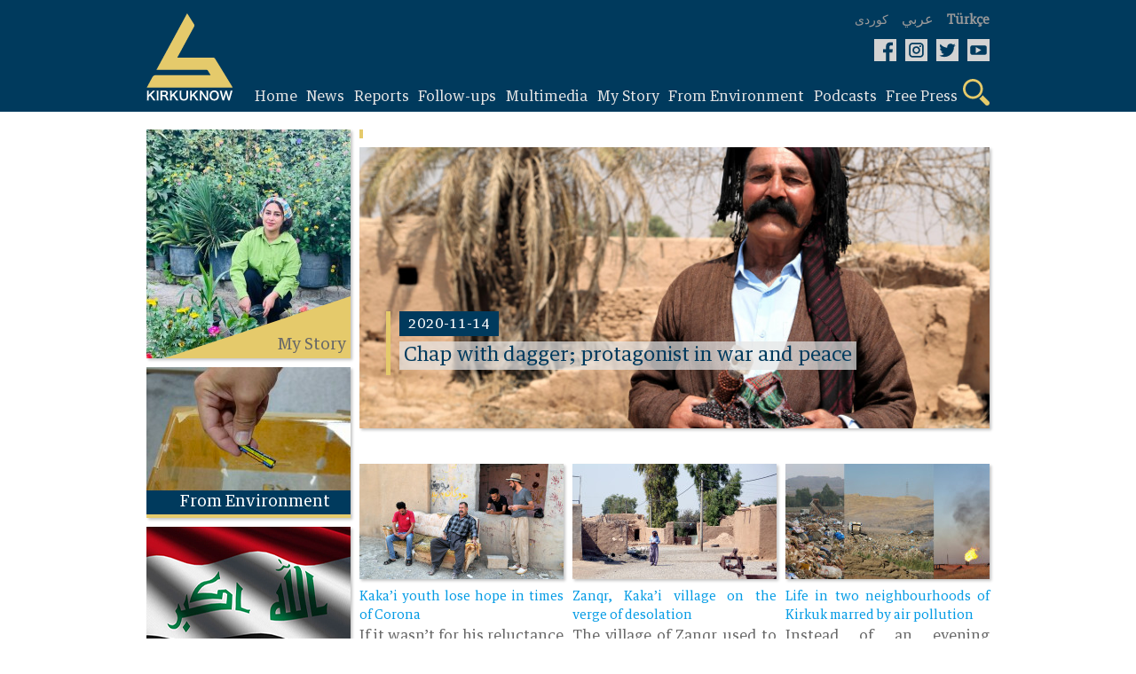

--- FILE ---
content_type: text/html; charset=UTF-8
request_url: https://kirkuknow.com/en/news?notifier=Karwan%20Salehi
body_size: 5122
content:
<!doctype html>
<html lang="en">
<head>
    <meta charset="utf-8">
    <meta http-equiv="X-UA-Compatible" content="IE=edge">
    <meta name="viewport" content="width=device-width, initial-scale=1">
    <meta name="google-site-verification" content="SxBUCcbEIDZjCmiVyNAkNYgx9M1cBd6cqiTC_l5ASig" />
    <title>Kirkuknow-News</title>
<link rel="alternate" hreflang="english" href="https://kirkuknow.com/ar">
<meta property="og:type" content="website">
<meta property="og:title" content="Kirkuknow">


<script type="application/ld+json">{"@context":"https://schema.org","@type":"WebPage"}</script>
    <meta name="robots" content="all">
    <meta property="fb:app_id" content="2143402929323939" />
    <meta property="og:image:type" content="image/jpeg">
    <meta property="og:image:type" content="image/png">
    <meta property="og:image:type" content="image/gif">

    <!-- CSRF Token -->
    <meta name="csrf-token" content="TUNtbauCDHqNFXTWWtz3aoZ2WwaVpUg0fh17FpKW">

    <!-- Google tag (gtag.js) -->
    <script async src="https://www.googletagmanager.com/gtag/js?id=G-4DF662968C"></script>
    <script>
        window.dataLayer = window.dataLayer || [];
        function gtag(){dataLayer.push(arguments);}
        gtag('js', new Date());

        gtag('config', 'G-4DF662968C');
    </script>
    <!--Kurdish-and-Arabic-STYLE-->
            <link rel="stylesheet" href="https://kirkuknow.com/assets/css/style-english-turkish.css?v7">
        <link rel="stylesheet" href="https://kirkuknow.com/assets/css/podcast-en.css?v7">

    
    <link rel="shortcut icon" href="https://kirkuknow.com/assets/img/kirkuknow-logo.ico" type="image/x-icon" />
    <!--jquery-->
    <script src="https://ajax.googleapis.com/ajax/libs/jquery/3.3.1/jquery.min.js"></script>
    <script src="https://kirkuknow.com/assets/js/jquery.besha.js?v4"></script>




















    <!--image-popup-->
    <link href="https://kirkuknow.com/assets/css/lightgallery.css" rel="stylesheet" />
    <link href="https://kirkuknow.com/assets/css/gallery.css" rel="stylesheet" />
    <script type="text/javascript">
        $(document).ready(function() {
            $('#lightgallery').lightGallery();
        });

    </script>
    <script src="https://kirkuknow.com/assets/js/lightgallery.js"></script>
    <script src="https://kirkuknow.com/assets/js/lg-fullscreen.js"></script>
    <script src="https://kirkuknow.com/assets/js/lg-thumbnail.js"></script>
    <script src="https://kirkuknow.com/assets/js/lg-pager.js"></script>
    <script src="https://kirkuknow.com/assets/js/lg-zoom.js"></script>

        <script type="application/ld+json">
        {
            "@context": "https://schema.org",
            "@type": "Organization",
            "name": "Kirkuknow",
            "url": "http://www.kirkuknow.com",
            "sameAs": [
                "https://www.facebook.com/KirkukNowKurdish",
                "https://www.instagram.com/kirkuknow",
                "https://mobile.twitter.com/kirkuknow_dt",
                "https://www.youtube.com/user/kirkuknow"
            ]
        }

    </script>


</head>
</head>
<body>
<div id="fb-root"></div>
<script>
    (function(d, s, id) {
        var js, fjs = d.getElementsByTagName(s)[0];
        if (d.getElementById(id)) return;
        js = d.createElement(s);
        js.id = id;
        js.src = "https://connect.facebook.net/en_US/sdk.js#xfbml=1&version=v3.0";
        fjs.parentNode.insertBefore(js, fjs);
    }(document, 'script', 'facebook-jssdk'));

</script>
<!--header-->

<header>
    <!--search-->
    <div class="Search-header">
        <form method="GET" action="https://kirkuknow.com/en/search" accept-charset="UTF-8" class="search-form">
        <div>
            <input type="text" name="str" role="search" placeholder="Search" onfocus="">
        </div>
        </form>
    </div>
    <!--information-->
    <div class="header">
        <!--kirkuknow-logo-->
        <div class="logo">
            <a href="https://kirkuknow.com/en" target="_self">
                <img src="https://kirkuknow.com/assets/img/kirkuknow-logo-k.svg" alt="KirkukNow-Logo">
            </a>
        </div>
        <div class="infoheader">
            <!--language-->
            <div class="languages">
                                    <a href="https://kirkuknow.com/ku" target="_self">
                        <span>كوردی</span>
                    </a>
                                                    <a href="https://kirkuknow.com/ar" target="_self">
                        <span style="font-size: 16px">عربي</span>
                    </a>
                                                    <a href="https://kirkuknow.com/tr" target="_self">
                        <span class="turkmen">Türkçe</span>
                    </a>
                                            </div>
            <!--Social-icon-->
            <div class="icons">
                <ul>
                    <li> <a href="https://www.facebook.com/Kirkuknow/" target="_blank"><img src="https://kirkuknow.com/assets/img/icon/facebook.svg" alt="FB"></a></li>

                    <li><a href="https://www.instagram.com/kirkuknow" target="_blank"><img src="https://kirkuknow.com/assets/img/icon/instagram.svg" alt="Instagram"></a></li>

                    <li><a href="https://mobile.twitter.com/kirkuknow_dt" target="_blank"><img src="https://kirkuknow.com/assets/img/icon/twitter.svg" alt="Twitter"></a></li>

                    <li><a href="https://www.youtube.com/user/kirkuknow" target="_blank"><img src="https://kirkuknow.com/assets/img/icon/youtube.svg" alt="YT"></a></li>

                </ul>
            </div>
            <div class="responsive-menu">
                <!--menu-responsive-->
                <ul>
                    <a href="https://kirkuknow.com/en" target="_self">
                        <li>Home</li>
                    </a>
                                        
                                                    <a href="https://kirkuknow.com/en/news?category=2" target="_self">
                                <li>News</li>
                            </a>
                                            
                                                    <a href="https://kirkuknow.com/en/news?category=3" target="_self">
                                <li>Reports</li>
                            </a>
                                            
                                                    <a href="https://kirkuknow.com/en/news?category=5" target="_self">
                                <li>Follow-ups</li>
                            </a>
                                                                <a href="https://kirkuknow.com/en/video" target="_self">
                        <li>Video</li>
                    </a>
                    <a href="https://kirkuknow.com/en/gallery" target="_self">
                        <li>Photos</li>
                    </a>

                    <a href="https://kirkuknow.com/en/myStory" target="_self">
                        <li>My Story</li>
                    </a>
                    <a href="https://kirkuknow.com/en/fromPeople" target="_self">
                        <li>From Environment</li>
                    </a>
                                            <a href="https://kirkuknow.com/en/transition}" target="_self">
                            <li>Iraq Votes</li>
                        </a>
                                                                                            <a href="https://kirkuknow.com/en/freePress?category=10" target="_self">
                                <li>Media Monitoring</li>
                            </a>
                                                    <a href="https://kirkuknow.com/en/freePress?category=11" target="_self">
                                <li>Media Development</li>
                            </a>
                                                            </ul>
                <!--responsive-icon-->
                <span id="responsive-menu">
                        <img src="https://kirkuknow.com/assets/img/icon/menu.svg" alt="">
                    </span>
                <!--search-icon-->
                <span class="search-menu">
                        <img src="https://kirkuknow.com/assets/img/icon/search.svg" alt="">
                    </span>
            </div>
            <!--menu-->
            <nav>
                <ul>
                    <a href="https://kirkuknow.com/en" target="_self">
                        <li>Home</li>
                    </a>
                                        
                                                    <a href="https://kirkuknow.com/en/news?category=2" target="_self">
                                <li>News</li>
                            </a>
                                            
                                                    <a href="https://kirkuknow.com/en/news?category=3" target="_self">
                                <li>Reports</li>
                            </a>
                                            
                                                    <a href="https://kirkuknow.com/en/news?category=5" target="_self">
                                <li>Follow-ups</li>
                            </a>
                                                                <a href="#" target="_self">
                        <li id="t-menu">
                            Multimedia
                        </li>

                    </a>
                    <div class="sub-menu" id="submenu">
                        <a href="https://kirkuknow.com/en/video" target="_self">
                            Video
                        </a>
                        <a href="https://kirkuknow.com/en/gallery" target="_self">
                            Photos
                        </a>
                    </div>
                    <a href="https://kirkuknow.com/en/myStory" target="_self">
                        <li>My Story</li>
                    </a>
                    <a href="https://kirkuknow.com/en/fromPeople" target="_self">
                        <li>From Environment</li>
                    </a>
                    <a href="https://kirkuknow.com/en/podcast" target="_self">
                        <li>Podcasts</li>
                    </a>
                                            <a href="#" target="_self">
                            <li id="t-menu2">
                                Free Press
                            </li>

                        </a>
                        <div class="sub-menu2" id="submenu2">
                                                            <a href="https://kirkuknow.com/en/freePress?category=10" target="_self">
                                    Media Monitoring
                                </a>
                                                            <a href="https://kirkuknow.com/en/freePress?category=11" target="_self">
                                    Media Development
                                </a>
                                                    </div>
                    
                    <a href="#" target="_self">
                        <li class="search-menu"><img src="https://kirkuknow.com/assets/img/icon/search.svg" alt="Search">
                        </li>
                    </a>
                </ul>
            </nav>
        </div>
    </div>
</header>


    <div class="main">
        
        <section>
            <!--aside-->
            <aside>
            <a href="https://kirkuknow.com/en/myStory/257" target="_self">
            <div class="chiroki-mn">
                <figure>
                    <img src="https://kirkuknow.com/uploads/thumbs//2022/230x258_rubarqoptapa.jpg" alt="Rubar’s Passion Turned into Profession, Boosting Greenery">
                    <figcaption  id="chiroki-mn-figcaption-t"  id="chiroki-mn-figcaption">My Story</figcaption>
                </figure>
                <div class="tri5">
                </div>
            </div>
        </a>
                <a href="https://kirkuknow.com/en/fromPeople/950" target="_self">
            <div class="chiroki-mn">
                <figure>
                    <img src="https://kirkuknow.com/uploads/thumbs//2024/230x170_pil-taybat-11.jpg" alt="Penjwen’s Silent Environmental Struggle Nears Defeat">
                    <figcaption  id="chiroki-mn-lakhalkawa-t"  id="chiroki-mn-lakhalkawa">From Environment</figcaption>
                </figure>
            </div>
        </a>
        
    
    
    
    
    
    

    
    
    
    
    
    
    
    
    
    
    
    
    
    
    
    
    
    
    
    <a href="https://kirkuknow.com/en/transition" target="_self">
        <div class="chiroki-mn">
            <figure>
                <img src="https://kirkuknow.com/assets/img/transition.jpg" alt="Iraq Votes">
                <figcaption  id="chiroki-mn-lakhalkawa-t"  id="chiroki-mn-lakhalkawa">Iraq Votes</figcaption>
            </figure>
        </div>
    </a>
    <!-- Archive -->
        <a href="http://kirkuknow.com/english" target="_blank">
        <div class="archive">
            <figure>
                <img src="https://kirkuknow.com/assets/img/bg-archive.png" alt="Archive">
            </figure>
            <figcaption class="archive-text">Previous Website</figcaption>
        </div>
    </a>
    <!-- end Archive -->
            <a href="https://kirkuknow.com/uploads/pdf_file/kakai_english.pdf" target="_blank" download>
            <div class="chiroki-mn">
                <figure>
                    <img src="https://kirkuknow.com/assets/img/cover-en.jpg" >
                </figure>
            </div>
        </a>
    











































































</aside>

            <article>
                <div>
                    <h1></h1>
                </div>
                <div class="list">
                    
                    <a href="https://kirkuknow.com/en/news/63998" target="_self">
                        <div class="slide">
                            <figure>
                                <img src="https://kirkuknow.com/uploads/thumbs//16/750x335_abu-xanjar-5-1.JPG" alt="Chap with dagger; protagonist in war and peace">
                                <figcaption>
                                    <span>2020-11-14</span>
                                    <br /><em>
                                        Chap with dagger; protagonist in war and peace
                                    </em>
                                </figcaption>
                            </figure>
                        </div>
                    </a>
                                            <div class="news-list">
                            <a href="https://kirkuknow.com/en/news/63704" target="_self">
                                <figure>
                                                                            <figure>
                                            <img src="https://kirkuknow.com/uploads/thumbs//16/230x130_kakaiy-1.JPG" alt="Kaka’i youth lose hope in times of Corona">
                                        </figure>
                                                                    </figure>
                            </a>
                            <div class="text-news">
                                <a href="https://kirkuknow.com/en/news/63704" target="_self">
                                    <h6>Kaka’i youth lose hope in times of Corona</h6>
                                </a>
                                <a href="https://kirkuknow.com/en/news/63704" target="_self">
                                    If it wasn’t for his reluctance to leave his mother behind, Mariwan would have migrated a long time ago, because he sees no future for youths like himself...
                                </a>
                            </div>
                        </div>
                                            <div class="news-list">
                            <a href="https://kirkuknow.com/en/news/63372" target="_self">
                                <figure>
                                                                            <figure>
                                            <img src="https://kirkuknow.com/uploads/thumbs//16/230x130_zanqar-1.JPG" alt="Zanqr, Kaka’i village on the verge of desolation">
                                        </figure>
                                                                    </figure>
                            </a>
                            <div class="text-news">
                                <a href="https://kirkuknow.com/en/news/63372" target="_self">
                                    <h6>Zanqr, Kaka’i village on the verge of desolation</h6>
                                </a>
                                <a href="https://kirkuknow.com/en/news/63372" target="_self">
                                    The village of Zanqr used to be among the bustling Kaka’i villages. Lack of security (until recently), and lack of basic services and unemployment have...
                                </a>
                            </div>
                        </div>
                                            <div class="news-list">
                            <a href="https://kirkuknow.com/en/news/63321" target="_self">
                                <figure>
                                                                            <figure>
                                            <img src="https://kirkuknow.com/uploads/thumbs//7/230x130_zbl.jpg" alt="Life in two neighbourhoods of Kirkuk marred by air pollution">
                                        </figure>
                                                                    </figure>
                            </a>
                            <div class="text-news">
                                <a href="https://kirkuknow.com/en/news/63321" target="_self">
                                    <h6>Life in two neighbourhoods of Kirkuk marred by air pollution</h6>
                                </a>
                                <a href="https://kirkuknow.com/en/news/63321" target="_self">
                                    Instead of an evening breeze, Azeema and her neighbours are forced to breathe in smoke from burning rubbish, a hospital’s medical waste and smoke from an...
                                </a>
                            </div>
                        </div>
                                            <div class="news-list">
                            <a href="https://kirkuknow.com/en/news/63259" target="_self">
                                <figure>
                                                                            <figure>
                                            <img src="https://kirkuknow.com/uploads/thumbs//7/230x130_kirkukk-4.jpg" alt="PUK MPs suspicious about a decree by Kirkuk interim governor">
                                        </figure>
                                                                    </figure>
                            </a>
                            <div class="text-news">
                                <a href="https://kirkuknow.com/en/news/63259" target="_self">
                                    <h6>PUK MPs suspicious about a decree by Kirkuk interim governor</h6>
                                </a>
                                <a href="https://kirkuknow.com/en/news/63259" target="_self">
                                    The PUK is suspicious, and the Turmen parties threaten they will organize protests and boycotts, about a decree by Rakan Saeed, Kirkuk’s interim...
                                </a>
                            </div>
                        </div>
                                            <div class="news-list">
                            <a href="https://kirkuknow.com/en/news/59747" target="_self">
                                <figure>
                                                                            <figure>
                                            <img src="https://kirkuknow.com/uploads/thumbs//2019/6/230x130_mzgawti.nuri.jpg" alt="The day al-Baghdadi declared his caliphate &lt;br&gt; Imam of Mosul’s al-Nuri mosque recalls what he witnessed on that day ">
                                        </figure>
                                                                    </figure>
                            </a>
                            <div class="text-news">
                                <a href="https://kirkuknow.com/en/news/59747" target="_self">
                                    <h6>The day al-Baghdadi declared his caliphate <br> Imam of Mosul’s al-Nuri mosque recalls what he witnessed on that day </h6>
                                </a>
                                <a href="https://kirkuknow.com/en/news/59747" target="_self">
                                    Sheikh Hamood Omar Hilal the Imam of al-Nuri Mosque was taking a shower when his phone rang several times on Friday 5th of July 2014.
He couldn’t answer...
                                </a>
                            </div>
                        </div>
                                            <div class="news-list">
                            <a href="https://kirkuknow.com/en/news/59427" target="_self">
                                <figure>
                                                                            <figure>
                                            <img src="https://kirkuknow.com/uploads/thumbs//editor/230x130_karwan.jpg" alt="The day the army said no reporting today">
                                        </figure>
                                                                    </figure>
                            </a>
                            <div class="text-news">
                                <a href="https://kirkuknow.com/en/news/59427" target="_self">
                                    <h6>The day the army said no reporting today</h6>
                                </a>
                                <a href="https://kirkuknow.com/en/news/59427" target="_self">
                                    My colleagues in Kirkuknow&rsquo;s reporters and news room group chats were discussing whether who would cover the tensions which broke out over land disputes in...
                                </a>
                            </div>
                        </div>
                                    </div>
                <!--kak Azad awayi xot delete bka-->
                <div class="row">
                    <div class="col-md-12">
                        
                    </div>
                </div>
                <!--Pagination-->

            </article>
        </section>
    </div>



<button onclick="topFunction()" id="myBtn" title="Go to top">&uarr;</button>
<div class="f-header">
    <section>
        <div>
            <form class="ajax" action="https://kirkuknow.com/en/newsletter" method="post">
                <input type="hidden" name="_token" value="TUNtbauCDHqNFXTWWtz3aoZ2WwaVpUg0fh17FpKW">                <div rel="ajax-msg"></div>
                <input type="text" name="email" placeholder="Enter Email">
                <button type="submit" name="action"  value="register">Subscribe</button>
            </form>
        </div>
        <div class="f-icons">
            <ul>
                <li> <a href="https://www.facebook.com/Kirkuknow/" target="_blank"><img src="https://kirkuknow.com/assets/img/icon/facebook.svg" alt="FB"></a></li>

                <li><a href="https://www.instagram.com/kirkuknow" target="_blank"><img src="https://kirkuknow.com/assets/img/icon/instagram.svg" alt="Instagram"></a></li>

                <li><a href="https://mobile.twitter.com/kirkuknow_dt" target="_blank"><img src="https://kirkuknow.com/assets/img/icon/twitter.svg" alt="Twitter"></a></li>

                <li><a href="https://www.youtube.com/user/kirkuknow" target="_blank"><img src="https://kirkuknow.com/assets/img/icon/youtube.svg" alt="YT"></a></li>

            </ul>
        </div>
    </section>
</div>
<footer>
    <section>
        <div>
            <artical>
                <div>
                        <span>
                            <a href="https://kirkuknow.com/en/news?category=2" target="_self">News</a>
                        </span>
                    <span>
                            <a href="https://kirkuknow.com/en/news?category=3" target="_self">Report</a>
                        </span>
                    <span>
                            <a href="https://kirkuknow.com/en/news?category=4" target="_self">Follow-ups</a>
                        </span>
                </div>
                <div>
                        <span>
                            <a href="https://kirkuknow.com/en/myStory" target="_self">My Story</a>
                        </span>
                    <span>
                            <a href="https://kirkuknow.com/en/fromPeople" target="_self">From Environment‌</a>
                        </span>
                    <span>
                            <a href="https://kirkuknow.com/en/gallery" target="_self">Photos</a>
                        </span>
                </div>
                <div>
                        <span>
                            <a href="https://kirkuknow.com/en/video" target="_self">Video</a>
                        </span>
                    <span>
                            <a href="https://kirkuknow.com/en/contactUs" target="_self">Contact</a>
                        </span>
                    <span>
                            <a href="https://kirkuknow.com/en/aboutUs" target="_self">About</a>
                        </span>
                </div>
            </artical>
            <em class="partner">
                <img src="https://kirkuknow.com/assets/img/partner.png" alt="DW">
            </em>
        </div>
        <div class="map">
            <h2>Territories covered by<br />(KirkukNow)</h2>
            <figure>
                <img src="https://kirkuknow.com/assets/img/country.svg" alt="map">
            </figure>
        </div>
    </section>
</footer>
<div class="f-footer">
    <section>
        <div class="copyright">
            <div class="footer-copyrights-logo">
                <a href="https://kirkuknow.com/en" target="_self">
                    <img src="https://kirkuknow.com/assets/img/logo.png" width="60px" alt="KirkukNow-Logo">
                </a>
            </div>
            <div class="footer-copyright-text">
                <span class="footer-copy-fix">KIRKUKNOW ©Copyright 2021</span><br>
                <span class="footer-copy-txt">All rights reserved</span>
            </div>
        </div>
    </section>
</div>
<script>
    // When the user scrolls down 20px from the top of the document, show the button
    window.onscroll = function() {scrollFunction()};

    function scrollFunction() {
        if (document.body.scrollTop > 20 || document.documentElement.scrollTop > 20) {
            document.getElementById("myBtn").style.display = "block";
        } else {
            document.getElementById("myBtn").style.display = "none";
        }
    }

    // When the user clicks on the button, scroll to the top of the document
    function topFunction() {
        document.body.scrollTop = 0;
        document.documentElement.scrollTop = 0;
    }
</script>
<script src="https://kirkuknow.com/assets/js/custom.js"></script>
<script>
    $('.print-preview').click(function(){
        $('.main-details').printElement({
        });
    })
</script>
<script>
    // Get the modal
    var modal = document.getElementById("myModal");

    // Get the button that opens the modal
    var btn = document.getElementById("myBtn");

    // Get the <span> element that closes the modal
    var span = document.getElementsByClassName("close")[0];

    // When the user clicks on the button, open the modal
    window.onload = function() {
        modal.style.display = "block";
    }

    // When the user clicks on <span> (x), close the modal
    span.onclick = function() {
        modal.style.display = "none";
    }

    // When the user clicks anywhere outside of the modal, close it
    window.onclick = function(event) {
        if (event.target == modal) {
            modal.style.display = "none";
        }
    }
</script>
</body>
</html>


--- FILE ---
content_type: application/javascript
request_url: https://kirkuknow.com/assets/js/lightgallery.js
body_size: 6284
content:
/*! lightgallery - v1.2.8 - 2015-12-13
 * http://sachinchoolur.github.io/lightGallery/
 * Copyright (c) 2015 Sachin N; Licensed Apache 2.0 */
(function ($, window, document, undefined) {
    'use strict';
    var defaults = {
        mode: 'lg-slide',
        cssEasing: 'cubic-bezier(0.25, 0, 0.25, 1)',
        easing: 'linear',
        speed: 600,
        height: '100%',
        width: '100%',
        addClass: '',
        startClass: 'lg-start-zoom',
        backdropDuration: 150,
        hideBarsDelay: 6000,
        useLeft: false,
        closable: true,
        loop: true,
        escKey: true,
        keyPress: true,
        controls: true,
        slideEndAnimatoin: true,
        hideControlOnEnd: false,
        mousewheel: true,
        appendSubHtmlTo: '.lg-sub-html',
        preload: 1,
        showAfterLoad: true,
        selector: '',
        selectWithin: '',
        nextHtml: '',
        prevHtml: '',
        index: false,
        iframeMaxWidth: '100%',
        download: true,
        counter: true,
        appendCounterTo: '.lg-toolbar',
        swipeThreshold: 50,
        enableSwipe: true,
        enableDrag: true,
        dynamic: false,
        dynamicEl: [],
        galleryId: 1
    };

    function Plugin(element, options) {
        this.el = element;
        this.$el = $(element);
        this.s = $.extend({}, defaults, options);
        if (this.s.dynamic && this.s.dynamicEl !== 'undefined' && this.s.dynamicEl.constructor === Array && !this.s.dynamicEl.length) {
            throw ('When using dynamic mode, you must also define dynamicEl as an Array.');
        }
        this.modules = {};
        this.lGalleryOn = false;
        this.lgBusy = false;
        this.hideBartimeout = false;
        this.isTouch = ('ontouchstart' in document.documentElement);
        if (this.s.slideEndAnimatoin) {
            this.s.hideControlOnEnd = false;
        }
        if (this.s.dynamic) {
            this.$items = this.s.dynamicEl;
        } else {
            if (this.s.selector === 'this') {
                this.$items = this.$el;
            } else if (this.s.selector !== '') {
                if (this.s.selectWithin) {
                    this.$items = $(this.s.selectWithin).find(this.s.selector);
                } else {
                    this.$items = this.$el.find($(this.s.selector));
                }
            } else {
                this.$items = this.$el.children();
            }
        }
        this.$slide = '';
        this.$outer = '';
        this.init();
        return this;
    }
    Plugin.prototype.init = function () {
        var _this = this;
        if (_this.s.preload > _this.$items.length) {
            _this.s.preload = _this.$items.length;
        }
        var _hash = window.location.hash;
        if (_hash.indexOf('lg=' + this.s.galleryId) > 0) {
            _this.index = parseInt(_hash.split('&slide=')[1], 10);
            $('body').addClass('lg-from-hash');
            if (!$('body').hasClass('lg-on')) {
                setTimeout(function () {
                    _this.build(_this.index);
                    $('body').addClass('lg-on');
                });
            }
        }
        if (_this.s.dynamic) {
            _this.$el.trigger('onBeforeOpen.lg');
            _this.index = _this.s.index || 0;
            if (!$('body').hasClass('lg-on')) {
                setTimeout(function () {
                    _this.build(_this.index);
                    $('body').addClass('lg-on');
                });
            }
        } else {
            _this.$items.on('click.lgcustom', function (event) {
                try {
                    event.preventDefault();
                    event.preventDefault();
                } catch (er) {
                    event.returnValue = false;
                }
                _this.$el.trigger('onBeforeOpen.lg');
                _this.index = _this.s.index || _this.$items.index(this);
                if (!$('body').hasClass('lg-on')) {
                    _this.build(_this.index);
                    $('body').addClass('lg-on');
                }
            });
        }
    };
    Plugin.prototype.build = function (index) {
        var _this = this;
        _this.structure();
        $.each($.fn.lightGallery.modules, function (key) {
            _this.modules[key] = new $.fn.lightGallery.modules[key](_this.el);
        });
        _this.slide(index, false, false);
        if (_this.s.keyPress) {
            _this.keyPress();
        }
        if (_this.$items.length > 1) {
            _this.arrow();
            setTimeout(function () {
                _this.enableDrag();
                _this.enableSwipe();
            }, 50);
            if (_this.s.mousewheel) {
                _this.mousewheel();
            }
        }
        _this.counter();
        _this.closeGallery();
        _this.$el.trigger('onAfterOpen.lg');
        _this.$outer.on('mousemove.lg click.lg touchstart.lg', function () {
            _this.$outer.removeClass('lg-hide-items');
            clearTimeout(_this.hideBartimeout);
            _this.hideBartimeout = setTimeout(function () {
                _this.$outer.addClass('lg-hide-items');
            }, _this.s.hideBarsDelay);
        });
    };
    Plugin.prototype.structure = function () {
        var list = '';
        var controls = '';
        var i = 0;
        var subHtmlCont = '';
        var template;
        var _this = this;
        $('body').append('<div class="lg-backdrop"></div>');
        $('.lg-backdrop').css('transition-duration', this.s.backdropDuration + 'ms');
        for (i = 0; i < this.$items.length; i++) {
            list += '<div class="lg-item"></div>';
        }
        if (this.s.controls && this.$items.length > 1) {
            controls = '<div class="lg-actions">' +
                '<div class="lg-prev lg-icon">' + this.s.prevHtml + '</div>' +
                '<div class="lg-next lg-icon">' + this.s.nextHtml + '</div>' +
                '</div>';
        }
        if (this.s.appendSubHtmlTo === '.lg-sub-html') {
            subHtmlCont = '<div class="lg-sub-html"></div>';
        }
        template = '<div class="lg-outer ' + this.s.addClass + ' ' + this.s.startClass + '">' +
            '<div class="lg" style="width:' + this.s.width + '; height:' + this.s.height + '">' +
            '<div class="lg-inner">' + list + '</div>' +
            '<div class="lg-toolbar group">' +
            '<span class="lg-close lg-icon"></span>' +
            '</div>' +
            controls +
            subHtmlCont +
            '</div>' +
            '</div>';
        $('body').append(template);
        this.$outer = $('.lg-outer');
        this.$slide = this.$outer.find('.lg-item');
        if (this.s.useLeft) {
            this.$outer.addClass('lg-use-left');
            this.s.mode = 'lg-slide';
        } else {
            this.$outer.addClass('lg-use-css3');
        }
        _this.setTop();
        $(window).on('resize.lg orientationchange.lg', function () {
            setTimeout(function () {
                _this.setTop();
            }, 100);
        });
        this.$slide.eq(this.index).addClass('lg-current');
        if (this.doCss()) {
            this.$outer.addClass('lg-css3');
        } else {
            this.$outer.addClass('lg-css');
            this.s.speed = 0;
        }
        this.$outer.addClass(this.s.mode);
        if (this.s.enableDrag && this.$items.length > 1) {
            this.$outer.addClass('lg-grab');
        }
        if (this.s.showAfterLoad) {
            this.$outer.addClass('lg-show-after-load');
        }
        if (this.doCss()) {
            var $inner = this.$outer.find('.lg-inner');
            $inner.css('transition-timing-function', this.s.cssEasing);
            $inner.css('transition-duration', this.s.speed + 'ms');
        }
        $('.lg-backdrop').addClass('in');
        setTimeout(function () {
            _this.$outer.addClass('lg-visible');
        }, this.s.backdropDuration);
        if (this.s.download) {
            this.$outer.find('.lg-toolbar').append('<a id="lg-download" target="_blank" download class="lg-download lg-icon"></a>');
        }
        this.prevScrollTop = $(window).scrollTop();
    };
    Plugin.prototype.setTop = function () {
        if (this.s.height !== '100%') {
            var wH = $(window).height();
            var top = (wH - parseInt(this.s.height, 10)) / 2;
            var $lGallery = this.$outer.find('.lg');
            if (wH >= parseInt(this.s.height, 10)) {
                $lGallery.css('top', top + 'px');
            } else {
                $lGallery.css('top', '0px');
            }
        }
    };
    Plugin.prototype.doCss = function () {
        var support = function () {
            var transition = ['transition', 'MozTransition', 'WebkitTransition', 'OTransition', 'msTransition', 'KhtmlTransition'];
            var root = document.documentElement;
            var i = 0;
            for (i = 0; i < transition.length; i++) {
                if (transition[i] in root.style) {
                    return true;
                }
            }
        };
        if (support()) {
            return true;
        }
        return false;
    };
    Plugin.prototype.isVideo = function (src, index) {
        var html;
        if (this.s.dynamic) {
            html = this.s.dynamicEl[index].html;
        } else {
            html = this.$items.eq(index).attr('data-html');
        }
        if (!src && html) {
            return {
                html5: true
            };
        }
        var youtube = src.match(/\/\/(?:www\.)?youtu(?:\.be|be\.com)\/(?:watch\?v=|embed\/)?([a-z0-9\-\_\%]+)/i);
        var vimeo = src.match(/\/\/(?:www\.)?vimeo.com\/([0-9a-z\-_]+)/i);
        var dailymotion = src.match(/\/\/(?:www\.)?dai.ly\/([0-9a-z\-_]+)/i);
        if (youtube) {
            return {
                youtube: youtube
            };
        } else if (vimeo) {
            return {
                vimeo: vimeo
            };
        } else if (dailymotion) {
            return {
                dailymotion: dailymotion
            };
        }
    };
    Plugin.prototype.counter = function () {
        if (this.s.counter) {
            $(this.s.appendCounterTo).append('<div id="lg-counter"><span id="lg-counter-current">' + (parseInt(this.index, 10) + 1) + '</span> / <span id="lg-counter-all">' + this.$items.length + '</span></div>');
        }
    };
    Plugin.prototype.addHtml = function (index) {
        var subHtml = null;
        var subHtmlUrl;
        if (this.s.dynamic) {
            if (this.s.dynamicEl[index].subHtmlUrl) {
                subHtmlUrl = this.s.dynamicEl[index].subHtmlUrl;
            } else {
                subHtml = this.s.dynamicEl[index].subHtml;
            }
        } else {
            if (this.$items.eq(index).attr('data-sub-html-url')) {
                subHtmlUrl = this.$items.eq(index).attr('data-sub-html-url');
            } else {
                subHtml = this.$items.eq(index).attr('data-sub-html');
            }
        }
        if (!subHtmlUrl) {
            if (typeof subHtml !== 'undefined' && subHtml !== null) {
                var fL = subHtml.substring(0, 1);
                if (fL === '.' || fL === '#') {
                    subHtml = $(subHtml).html();
                } else {
                    subHtml = subHtml;
                }
            } else {
                subHtml = '';
            }
        }
        if (this.s.appendSubHtmlTo === '.lg-sub-html') {
            if (subHtmlUrl) {
                this.$outer.find(this.s.appendSubHtmlTo).load(subHtmlUrl);
            } else {
                this.$outer.find(this.s.appendSubHtmlTo).html(subHtml);
            }
        } else {
            if (subHtmlUrl) {
                this.$slide.eq(index).load(subHtmlUrl);
            } else {
                this.$slide.eq(index).append(subHtml);
            }
        }
        if (typeof subHtml !== 'undefined' && subHtml !== null) {
            if (subHtml === '') {
                this.$outer.find(this.s.appendSubHtmlTo).addClass('lg-empty-html');
            } else {
                this.$outer.find(this.s.appendSubHtmlTo).removeClass('lg-empty-html');
            }
        }
        this.$el.trigger('onAfterAppendSubHtml.lg', [index]);
    };
    Plugin.prototype.preload = function (index) {
        var i = 1;
        var j = 1;
        for (i = 1; i <= this.s.preload; i++) {
            if (i >= this.$items.length - index) {
                break;
            }
            this.loadContent(index + i, false, 0);
        }
        for (j = 1; j <= this.s.preload; j++) {
            if (index - j < 0) {
                break;
            }
            this.loadContent(index - j, false, 0);
        }
    };
    Plugin.prototype.loadContent = function (index, rec, delay) {
        var _this = this;
        var _hasPoster = false;
        var _$img;
        var _src;
        var _poster;
        var _srcset;
        var _sizes;
        var _html;
        var getResponsiveSrc = function (srcItms) {
            var rsWidth = [];
            var rsSrc = [];
            for (var i = 0; i < srcItms.length; i++) {
                var __src = srcItms[i].split(' ');
                if (__src[0] === '') {
                    __src.splice(0, 1);
                }
                rsSrc.push(__src[0]);
                rsWidth.push(__src[1]);
            }
            var wWidth = $(window).width();
            for (var j = 0; j < rsWidth.length; j++) {
                if (parseInt(rsWidth[j], 10) > wWidth) {
                    _src = rsSrc[j];
                    break;
                }
            }
        };
        if (_this.s.dynamic) {
            if (_this.s.dynamicEl[index].poster) {
                _hasPoster = true;
                _poster = _this.s.dynamicEl[index].poster;
            }
            _html = _this.s.dynamicEl[index].html;
            _src = _this.s.dynamicEl[index].src;
            if (_this.s.dynamicEl[index].responsive) {
                var srcDyItms = _this.s.dynamicEl[index].responsive.split(',');
                getResponsiveSrc(srcDyItms);
            }
            _srcset = _this.s.dynamicEl[index].srcset;
            _sizes = _this.s.dynamicEl[index].sizes;
        } else {
            if (_this.$items.eq(index).attr('data-poster')) {
                _hasPoster = true;
                _poster = _this.$items.eq(index).attr('data-poster');
            }
            _html = _this.$items.eq(index).attr('data-html');
            _src = _this.$items.eq(index).attr('href') || _this.$items.eq(index).attr('data-src');
            if (_this.$items.eq(index).attr('data-responsive')) {
                var srcItms = _this.$items.eq(index).attr('data-responsive').split(',');
                getResponsiveSrc(srcItms);
            }
            _srcset = _this.$items.eq(index).attr('data-srcset');
            _sizes = _this.$items.eq(index).attr('data-sizes');
        }
        var iframe = false;
        if (_this.s.dynamic) {
            if (_this.s.dynamicEl[index].iframe) {
                iframe = true;
            }
        } else {
            if (_this.$items.eq(index).attr('data-iframe') === 'true') {
                iframe = true;
            }
        }
        var _isVideo = _this.isVideo(_src, index);
        if (!_this.$slide.eq(index).hasClass('lg-loaded')) {
            if (iframe) {
                _this.$slide.eq(index).prepend('<div class="lg-video-cont" style="max-width:' + _this.s.iframeMaxWidth + '"><div class="lg-video"><iframe class="lg-object" frameborder="0" src="' + _src + '"  allowfullscreen="true"></iframe></div></div>');
            } else if (_hasPoster) {
                var videoClass = '';
                if (_isVideo && _isVideo.youtube) {
                    videoClass = 'lg-has-youtube';
                } else if (_isVideo && _isVideo.vimeo) {
                    videoClass = 'lg-has-vimeo';
                } else {
                    videoClass = 'lg-has-html5';
                }
                _this.$slide.eq(index).prepend('<div class="lg-video-cont ' + videoClass + ' "><div class="lg-video"><span class="lg-video-play"></span><img class="lg-object lg-has-poster" src="' + _poster + '" /></div></div>');
            } else if (_isVideo) {
                _this.$slide.eq(index).prepend('<div class="lg-video-cont "><div class="lg-video"></div></div>');
                _this.$el.trigger('hasVideo.lg', [index, _src, _html]);
            } else {
                _this.$slide.eq(index).prepend('<div class="lg-img-wrap"><img class="lg-object lg-image" src="' + _src + '" /></div>');
            }
            _this.$el.trigger('onAferAppendSlide.lg', [index]);
            _$img = _this.$slide.eq(index).find('.lg-object');
            if (_sizes) {
                _$img.attr('sizes', _sizes);
            }
            if (_srcset) {
                _$img.attr('srcset', _srcset);
                try {
                    picturefill({
                        elements: [_$img[0]]
                    });
                } catch (e) {
                    console.error('Make sure you have included Picturefill version 2');
                }
            }
            if (this.s.appendSubHtmlTo !== '.lg-sub-html') {
                _this.addHtml(index);
            }
            _this.$slide.eq(index).addClass('lg-loaded');
        }
        _this.$slide.eq(index).find('.lg-object').on('load.lg error.lg', function () {
            var _speed = 0;
            if (delay && !$('body').hasClass('lg-from-hash')) {
                _speed = delay;
            }
            setTimeout(function () {
                _this.$slide.eq(index).addClass('lg-complete');
                _this.$el.trigger('onSlideItemLoad.lg', [index, delay || 0]);
            }, _speed);
        });
        if (_isVideo && _isVideo.html5 && !_hasPoster) {
            _this.$slide.eq(index).addClass('lg-complete');
        }
        if (rec === true) {
            if (!_this.$slide.eq(index).hasClass('lg-complete')) {
                _this.$slide.eq(index).find('.lg-object').on('load.lg error.lg', function () {
                    _this.preload(index);
                });
            } else {
                _this.preload(index);
            }
        }
    };
    Plugin.prototype.slide = function (index, fromTouch, fromThumb) {
        var _prevIndex = this.$outer.find('.lg-current').index();
        var _this = this;
        if (_this.lGalleryOn && (_prevIndex === index)) {
            return;
        }
        var _length = this.$slide.length;
        var _time = _this.lGalleryOn ? this.s.speed : 0;
        var _next = false;
        var _prev = false;
        if (!_this.lgBusy) {
            this.$el.trigger('onBeforeSlide.lg', [_prevIndex, index, fromTouch, fromThumb]);
            _this.lgBusy = true;
            clearTimeout(_this.hideBartimeout);
            if (this.s.appendSubHtmlTo === '.lg-sub-html') {
                setTimeout(function () {
                    _this.addHtml(index);
                }, _time);
            }
            this.arrowDisable(index);
            if (!fromTouch) {
                _this.$outer.addClass('lg-no-trans');
                this.$slide.removeClass('lg-prev-slide lg-next-slide');
                if (index < _prevIndex) {
                    _prev = true;
                    if ((index === 0) && (_prevIndex === _length - 1) && !fromThumb) {
                        _prev = false;
                        _next = true;
                    }
                } else if (index > _prevIndex) {
                    _next = true;
                    if ((index === _length - 1) && (_prevIndex === 0) && !fromThumb) {
                        _prev = true;
                        _next = false;
                    }
                }
                if (_prev) {
                    this.$slide.eq(index).addClass('lg-prev-slide');
                    this.$slide.eq(_prevIndex).addClass('lg-next-slide');
                } else if (_next) {
                    this.$slide.eq(index).addClass('lg-next-slide');
                    this.$slide.eq(_prevIndex).addClass('lg-prev-slide');
                }
                setTimeout(function () {
                    _this.$slide.removeClass('lg-current');
                    _this.$slide.eq(index).addClass('lg-current');
                    _this.$outer.removeClass('lg-no-trans');
                }, 50);
            } else {
                var touchPrev = index - 1;
                var touchNext = index + 1;
                if ((index === 0) && (_prevIndex === _length - 1)) {
                    touchNext = 0;
                    touchPrev = _length - 1;
                } else if ((index === _length - 1) && (_prevIndex === 0)) {
                    touchNext = 0;
                    touchPrev = _length - 1;
                }
                this.$slide.removeClass('lg-prev-slide lg-current lg-next-slide');
                _this.$slide.eq(touchPrev).addClass('lg-prev-slide');
                _this.$slide.eq(touchNext).addClass('lg-next-slide');
                _this.$slide.eq(index).addClass('lg-current');
            }
            if (_this.lGalleryOn) {
                setTimeout(function () {
                    _this.loadContent(index, true, 0);
                }, this.s.speed + 50);
                setTimeout(function () {
                    _this.lgBusy = false;
                    _this.$el.trigger('onAfterSlide.lg', [_prevIndex, index, fromTouch, fromThumb]);
                }, this.s.speed);
            } else {
                _this.loadContent(index, true, _this.s.backdropDuration);
                _this.lgBusy = false;
                _this.$el.trigger('onAfterSlide.lg', [_prevIndex, index, fromTouch, fromThumb]);
            }
            if (this.s.download) {
                var _src;
                if (_this.s.dynamic) {
                    _src = _this.s.dynamicEl[index].downloadUrl || _this.s.dynamicEl[index].src;
                } else {
                    _src = _this.$items.eq(index).attr('data-download-url') || _this.$items.eq(index).attr('href') || _this.$items.eq(index).attr('data-src');
                }
                $('#lg-download').attr('href', _src);
            }
            _this.lGalleryOn = true;
            if (this.s.counter) {
                $('#lg-counter-current').text(index + 1);
            }
        }
    };
    Plugin.prototype.goToNextSlide = function (fromTouch) {
        var _this = this;
        if (!_this.lgBusy) {
            if ((_this.index + 1) < _this.$slide.length) {
                _this.index++;
                _this.$el.trigger('onBeforeNextSlide.lg', [_this.index]);
                _this.slide(_this.index, fromTouch, false);
            } else {
                if (_this.s.loop) {
                    _this.index = 0;
                    _this.$el.trigger('onBeforeNextSlide.lg', [_this.index]);
                    _this.slide(_this.index, fromTouch, false);
                } else if (_this.s.slideEndAnimatoin) {
                    _this.$outer.addClass('lg-right-end');
                    setTimeout(function () {
                        _this.$outer.removeClass('lg-right-end');
                    }, 400);
                }
            }
        }
    };
    Plugin.prototype.goToPrevSlide = function (fromTouch) {
        var _this = this;
        if (!_this.lgBusy) {
            if (_this.index > 0) {
                _this.index--;
                _this.$el.trigger('onBeforePrevSlide.lg', [_this.index, fromTouch]);
                _this.slide(_this.index, fromTouch, false);
            } else {
                if (_this.s.loop) {
                    _this.index = _this.$items.length - 1;
                    _this.$el.trigger('onBeforePrevSlide.lg', [_this.index, fromTouch]);
                    _this.slide(_this.index, fromTouch, false);
                } else if (_this.s.slideEndAnimatoin) {
                    _this.$outer.addClass('lg-left-end');
                    setTimeout(function () {
                        _this.$outer.removeClass('lg-left-end');
                    }, 400);
                }
            }
        }
    };
    Plugin.prototype.keyPress = function () {
        var _this = this;
        if (this.$items.length > 1) {
            $(window).on('keyup.lg', function (e) {
                if (_this.$items.length > 1) {
                    if (e.keyCode === 37) {
                        e.preventDefault();
                        _this.goToPrevSlide();
                    }
                    if (e.keyCode === 39) {
                        e.preventDefault();
                        _this.goToNextSlide();
                    }
                }
            });
        }
        $(window).on('keydown.lg', function (e) {
            if (_this.s.escKey === true && e.keyCode === 27) {
                e.preventDefault();
                if (!_this.$outer.hasClass('lg-thumb-open')) {
                    _this.destroy();
                } else {
                    _this.$outer.removeClass('lg-thumb-open');
                }
            }
        });
    };
    Plugin.prototype.arrow = function () {
        var _this = this;
        this.$outer.find('.lg-prev').on('click.lg', function () {
            _this.goToPrevSlide();
        });
        this.$outer.find('.lg-next').on('click.lg', function () {
            _this.goToNextSlide();
        });
    };
    Plugin.prototype.arrowDisable = function (index) {
        if (!this.s.loop && this.s.hideControlOnEnd) {
            if ((index + 1) < this.$slide.length) {
                this.$outer.find('.lg-next').removeAttr('disabled').removeClass('disabled');
            } else {
                this.$outer.find('.lg-next').attr('disabled', 'disabled').addClass('disabled');
            }
            if (index > 0) {
                this.$outer.find('.lg-prev').removeAttr('disabled').removeClass('disabled');
            } else {
                this.$outer.find('.lg-prev').attr('disabled', 'disabled').addClass('disabled');
            }
        }
    };
    Plugin.prototype.setTranslate = function ($el, xValue, yValue) {
        if (this.s.useLeft) {
            $el.css('left', xValue);
        } else {
            $el.css({
                transform: 'translate3d(' + (xValue) + 'px, ' + yValue + 'px, 0px)'
            });
        }
    };
    Plugin.prototype.touchMove = function (startCoords, endCoords) {
        var distance = endCoords - startCoords;
        this.$outer.addClass('lg-dragging');
        this.setTranslate(this.$slide.eq(this.index), distance, 0);
        this.setTranslate($('.lg-prev-slide'), -this.$slide.eq(this.index).width() + distance, 0);
        this.setTranslate($('.lg-next-slide'), this.$slide.eq(this.index).width() + distance, 0);
    };
    Plugin.prototype.touchEnd = function (distance) {
        var _this = this;
        if (_this.s.mode !== 'lg-slide') {
            _this.$outer.addClass('lg-slide');
        }
        this.$slide.not('.lg-current, .lg-prev-slide, .lg-next-slide').css('opacity', '0');
        setTimeout(function () {
            _this.$outer.removeClass('lg-dragging');
            if ((distance < 0) && (Math.abs(distance) > _this.s.swipeThreshold)) {
                _this.goToNextSlide(true);
            } else if ((distance > 0) && (Math.abs(distance) > _this.s.swipeThreshold)) {
                _this.goToPrevSlide(true);
            } else if (Math.abs(distance) < 5) {
                _this.$el.trigger('onSlideClick.lg');
            }
            _this.$slide.removeAttr('style');
        });
        setTimeout(function () {
            if (!_this.$outer.hasClass('lg-dragging') && _this.s.mode !== 'lg-slide') {
                _this.$outer.removeClass('lg-slide');
            }
        }, _this.s.speed + 100);
    };
    Plugin.prototype.enableSwipe = function () {
        var _this = this;
        var startCoords = 0;
        var endCoords = 0;
        var isMoved = false;
        if (_this.s.enableSwipe && _this.isTouch && _this.doCss()) {
            _this.$slide.on('touchstart.lg', function (e) {
                if (!_this.$outer.hasClass('lg-zoomed') && !_this.lgBusy) {
                    e.preventDefault();
                    _this.manageSwipeClass();
                    startCoords = e.originalEvent.targetTouches[0].pageX;
                }
            });
            _this.$slide.on('touchmove.lg', function (e) {
                if (!_this.$outer.hasClass('lg-zoomed')) {
                    e.preventDefault();
                    endCoords = e.originalEvent.targetTouches[0].pageX;
                    _this.touchMove(startCoords, endCoords);
                    isMoved = true;
                }
            });
            _this.$slide.on('touchend.lg', function () {
                if (!_this.$outer.hasClass('lg-zoomed')) {
                    if (isMoved) {
                        isMoved = false;
                        _this.touchEnd(endCoords - startCoords);
                    } else {
                        _this.$el.trigger('onSlideClick.lg');
                    }
                }
            });
        }
    };
    Plugin.prototype.enableDrag = function () {
        var _this = this;
        var startCoords = 0;
        var endCoords = 0;
        var isDraging = false;
        var isMoved = false;
        if (_this.s.enableDrag && !_this.isTouch && _this.doCss()) {
            _this.$slide.on('mousedown.lg', function (e) {
                if (!_this.$outer.hasClass('lg-zoomed')) {
                    if ($(e.target).hasClass('lg-object') || $(e.target).hasClass('lg-video-play')) {
                        e.preventDefault();
                        if (!_this.lgBusy) {
                            _this.manageSwipeClass();
                            startCoords = e.pageX;
                            isDraging = true;
                            _this.$outer.scrollLeft += 1;
                            _this.$outer.scrollLeft -= 1;
                            _this.$outer.removeClass('lg-grab').addClass('lg-grabbing');
                            _this.$el.trigger('onDragstart.lg');
                        }
                    }
                }
            });
            $(window).on('mousemove.lg', function (e) {
                if (isDraging) {
                    isMoved = true;
                    endCoords = e.pageX;
                    _this.touchMove(startCoords, endCoords);
                    _this.$el.trigger('onDragmove.lg');
                }
            });
            $(window).on('mouseup.lg', function (e) {
                if (isMoved) {
                    isMoved = false;
                    _this.touchEnd(endCoords - startCoords);
                    _this.$el.trigger('onDragend.lg');
                } else if ($(e.target).hasClass('lg-object') || $(e.target).hasClass('lg-video-play')) {
                    _this.$el.trigger('onSlideClick.lg');
                }
                if (isDraging) {
                    isDraging = false;
                    _this.$outer.removeClass('lg-grabbing').addClass('lg-grab');
                }
            });
        }
    };
    Plugin.prototype.manageSwipeClass = function () {
        var touchNext = this.index + 1;
        var touchPrev = this.index - 1;
        var length = this.$slide.length;
        if (this.s.loop) {
            if (this.index === 0) {
                touchPrev = length - 1;
            } else if (this.index === length - 1) {
                touchNext = 0;
            }
        }
        this.$slide.removeClass('lg-next-slide lg-prev-slide');
        if (touchPrev > -1) {
            this.$slide.eq(touchPrev).addClass('lg-prev-slide');
        }
        this.$slide.eq(touchNext).addClass('lg-next-slide');
    };
    Plugin.prototype.mousewheel = function () {
        var _this = this;
        _this.$outer.on('mousewheel.lg', function (e) {
            if (!e.deltaY) {
                return;
            }
            if (e.deltaY > 0) {
                _this.goToPrevSlide();
            } else {
                _this.goToNextSlide();
            }
            e.preventDefault();
        });
    };
    Plugin.prototype.closeGallery = function () {
        var _this = this;
        var mousedown = false;
        this.$outer.find('.lg-close').on('click.lg', function () {
            _this.destroy();
        });
        if (_this.s.closable) {
            _this.$outer.on('mousedown.lg', function (e) {
                if ($(e.target).is('.lg-outer') || $(e.target).is('.lg-item ') || $(e.target).is('.lg-img-wrap')) {
                    mousedown = true;
                } else {
                    mousedown = false;
                }
            });
            _this.$outer.on('mouseup.lg', function (e) {
                if ($(e.target).is('.lg-outer') || $(e.target).is('.lg-item ') || $(e.target).is('.lg-img-wrap') && mousedown) {
                    if (!_this.$outer.hasClass('lg-dragging')) {
                        _this.destroy();
                    }
                }
            });
        }
    };
    Plugin.prototype.destroy = function (d) {
        var _this = this;
        if (!d) {
            _this.$el.trigger('onBeforeClose.lg');
        }
        $(window).scrollTop(_this.prevScrollTop);
        if (d) {
            if (!_this.s.dynamic) {
                this.$items.off('click.lg click.lgcustom');
            }
            $.removeData(_this.el, 'lightGallery');
        }
        this.$el.off('.lg.tm');
        $.each($.fn.lightGallery.modules, function (key) {
            if (_this.modules[key]) {
                _this.modules[key].destroy();
            }
        });
        this.lGalleryOn = false;
        clearTimeout(_this.hideBartimeout);
        this.hideBartimeout = false;
        $(window).off('.lg');
        $('body').removeClass('lg-on lg-from-hash');
        if (_this.$outer) {
            _this.$outer.removeClass('lg-visible');
        }
        $('.lg-backdrop').removeClass('in');
        setTimeout(function () {
            if (_this.$outer) {
                _this.$outer.remove();
            }
            $('.lg-backdrop').remove();
            if (!d) {
                _this.$el.trigger('onCloseAfter.lg');
            }
        }, _this.s.backdropDuration + 50);
    };
    $.fn.lightGallery = function (options) {
        return this.each(function () {
            if (!$.data(this, 'lightGallery')) {
                $.data(this, 'lightGallery', new Plugin(this, options));
            } else {
                try {
                    $(this).data('lightGallery').init();
                } catch (err) {
                    console.error('lightGallery has not initiated properly');
                }
            }
        });
    };
    $.fn.lightGallery.modules = {};
})(jQuery, window, document);
